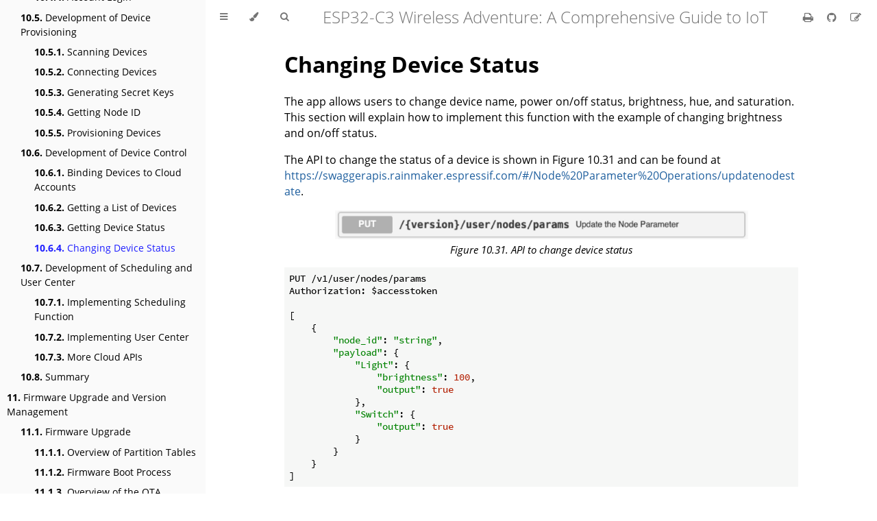

--- FILE ---
content_type: text/html; charset=utf-8
request_url: https://espressif.github.io/esp32-c3-book-en/chapter_10/10.6/10.6.4.html
body_size: 9338
content:
<!DOCTYPE HTML>
<html lang="en" class="sidebar-visible no-js light">
    <head>
        <!-- Book generated using mdBook -->
        <meta charset="UTF-8">
        <title>Changing Device Status - ESP32-C3 Wireless Adventure: A Comprehensive Guide to IoT</title>
                

        <!-- Custom HTML head -->
        

        <meta content="text/html; charset=utf-8" http-equiv="Content-Type">
        <meta name="description" content="A comprehensive guide to IoT">
        <meta name="viewport" content="width=device-width, initial-scale=1">
        <meta name="theme-color" content="#ffffff" />

                <link rel="icon" href="../../favicon.svg">
                        <link rel="shortcut icon" href="../../favicon.png">
                <link rel="stylesheet" href="../../css/variables.css">
        <link rel="stylesheet" href="../../css/general.css">
        <link rel="stylesheet" href="../../css/chrome.css">
                <link rel="stylesheet" href="../../css/print.css" media="print">
        
        <!-- Fonts -->
        <link rel="stylesheet" href="../../FontAwesome/css/font-awesome.css">
                <link rel="stylesheet" href="../../fonts/fonts.css">
        
        <!-- Highlight.js Stylesheets -->
        <link rel="stylesheet" href="../../highlight.css">
        <link rel="stylesheet" href="../../tomorrow-night.css">
        <link rel="stylesheet" href="../../ayu-highlight.css">

        <!-- Custom theme stylesheets -->
        
                <!-- MathJax -->
        <script async type="text/javascript" src="https://cdnjs.cloudflare.com/ajax/libs/mathjax/2.7.1/MathJax.js?config=TeX-AMS-MML_HTMLorMML"></script>
            </head>
    <body>
        <!-- Provide site root to javascript -->
        <script type="text/javascript">
            var path_to_root = "../../";
            var default_theme = window.matchMedia("(prefers-color-scheme: dark)").matches ? "navy" : "light";
        </script>

        <!-- Work around some values being stored in localStorage wrapped in quotes -->
        <script type="text/javascript">
            try {
                var theme = localStorage.getItem('mdbook-theme');
                var sidebar = localStorage.getItem('mdbook-sidebar');

                if (theme.startsWith('"') && theme.endsWith('"')) {
                    localStorage.setItem('mdbook-theme', theme.slice(1, theme.length - 1));
                }

                if (sidebar.startsWith('"') && sidebar.endsWith('"')) {
                    localStorage.setItem('mdbook-sidebar', sidebar.slice(1, sidebar.length - 1));
                }
            } catch (e) { }
        </script>

        <!-- Set the theme before any content is loaded, prevents flash -->
        <script type="text/javascript">
            var theme;
            try { theme = localStorage.getItem('mdbook-theme'); } catch(e) { }
            if (theme === null || theme === undefined) { theme = default_theme; }
            var html = document.querySelector('html');
            html.classList.remove('no-js')
            html.classList.remove('light')
            html.classList.add(theme);
            html.classList.add('js');
        </script>

        <!-- Hide / unhide sidebar before it is displayed -->
        <script type="text/javascript">
            var html = document.querySelector('html');
            var sidebar = 'hidden';
            if (document.body.clientWidth >= 1080) {
                try { sidebar = localStorage.getItem('mdbook-sidebar'); } catch(e) { }
                sidebar = sidebar || 'visible';
            }
            html.classList.remove('sidebar-visible');
            html.classList.add("sidebar-" + sidebar);
        </script>

        <nav id="sidebar" class="sidebar" aria-label="Table of contents">
            <div class="sidebar-scrollbox">
                <ol class="chapter"><li class="chapter-item expanded affix "><a href="../../introduction.html">Introduction</a></li><li class="chapter-item expanded affix "><a href="../../preface/authors_note.html">Author’s Note</a></li><li class="chapter-item expanded affix "><a href="../../preface/how_to_use.html">How to use this book?</a></li><li class="chapter-item expanded affix "><li class="part-title">Preparation</li><li class="chapter-item expanded "><a href="../../chapter_1/index.html"><strong aria-hidden="true">1.</strong> Introduction to IoT</a></li><li><ol class="section"><li class="chapter-item expanded "><a href="../../chapter_1/1.1.html"><strong aria-hidden="true">1.1.</strong> Architecture of IoT</a></li><li class="chapter-item expanded "><a href="../../chapter_1/1.2.html"><strong aria-hidden="true">1.2.</strong> IoT Application in Smart Homes</a></li></ol></li><li class="chapter-item expanded "><a href="../../chapter_2/index.html"><strong aria-hidden="true">2.</strong> Introduction and Practice of IoT Projects</a></li><li><ol class="section"><li class="chapter-item expanded "><a href="../../chapter_2/2.1/index.html"><strong aria-hidden="true">2.1.</strong> Introduction to Typical IoT Projects</a></li><li><ol class="section"><li class="chapter-item expanded "><a href="../../chapter_2/2.1/2.1.1.html"><strong aria-hidden="true">2.1.1.</strong> Basic Modules for Common IoT Devices</a></li><li class="chapter-item expanded "><a href="../../chapter_2/2.1/2.1.2.html"><strong aria-hidden="true">2.1.2.</strong> Basic Modules of Client Applications</a></li><li class="chapter-item expanded "><a href="../../chapter_2/2.1/2.1.3.html"><strong aria-hidden="true">2.1.3.</strong> Introduction to Common IoT Cloud Platforms</a></li></ol></li><li class="chapter-item expanded "><a href="../../chapter_2/2.2/index.html"><strong aria-hidden="true">2.2.</strong> 🧐 Practice: Smart Light Project</a></li><li><ol class="section"><li class="chapter-item expanded "><a href="../../chapter_2/2.2/2.2.1.html"><strong aria-hidden="true">2.2.1.</strong> Project Structure</a></li><li class="chapter-item expanded "><a href="../../chapter_2/2.2/2.2.2.html"><strong aria-hidden="true">2.2.2.</strong> Project Functions</a></li><li class="chapter-item expanded "><a href="../../chapter_2/2.2/2.2.3.html"><strong aria-hidden="true">2.2.3.</strong> Hardware Preparation</a></li><li class="chapter-item expanded "><a href="../../chapter_2/2.2/2.2.4.html"><strong aria-hidden="true">2.2.4.</strong> Development Process</a></li></ol></li><li class="chapter-item expanded "><a href="../../chapter_2/summary.html"><strong aria-hidden="true">2.3.</strong> Summary</a></li></ol></li><li class="chapter-item expanded "><a href="../../chapter_3/index.html"><strong aria-hidden="true">3.</strong> Introduction to ESP RainMaker</a></li><li><ol class="section"><li class="chapter-item expanded "><a href="../../chapter_3/3.1.html"><strong aria-hidden="true">3.1.</strong> What is ESP RainMaker?</a></li><li class="chapter-item expanded "><a href="../../chapter_3/3.2/index.html"><strong aria-hidden="true">3.2.</strong> The Implementation of ESP RainMaker</a></li><li><ol class="section"><li class="chapter-item expanded "><a href="../../chapter_3/3.2/3.2.1.html"><strong aria-hidden="true">3.2.1.</strong> Claiming Service</a></li><li class="chapter-item expanded "><a href="../../chapter_3/3.2/3.2.2.html"><strong aria-hidden="true">3.2.2.</strong> RainMaker Agent</a></li><li class="chapter-item expanded "><a href="../../chapter_3/3.2/3.2.3.html"><strong aria-hidden="true">3.2.3.</strong> Cloud Backend</a></li><li class="chapter-item expanded "><a href="../../chapter_3/3.2/3.2.4.html"><strong aria-hidden="true">3.2.4.</strong> RainMaker Client</a></li></ol></li><li class="chapter-item expanded "><a href="../../chapter_3/3.3.html"><strong aria-hidden="true">3.3.</strong> 🧐 Practice: Key Points for Developing with ESP RainMaker</a></li><li class="chapter-item expanded "><a href="../../chapter_3/3.4/index.html"><strong aria-hidden="true">3.4.</strong> Features of ESP RainMaker</a></li><li><ol class="section"><li class="chapter-item expanded "><a href="../../chapter_3/3.4/3.4.1.html"><strong aria-hidden="true">3.4.1.</strong> User Management</a></li><li class="chapter-item expanded "><a href="../../chapter_3/3.4/3.4.2.html"><strong aria-hidden="true">3.4.2.</strong> End User Features</a></li><li class="chapter-item expanded "><a href="../../chapter_3/3.4/3.4.3.html"><strong aria-hidden="true">3.4.3.</strong> Admin Features</a></li></ol></li><li class="chapter-item expanded "><a href="../../chapter_3/summary.html"><strong aria-hidden="true">3.5.</strong> Summary</a></li></ol></li><li class="chapter-item expanded "><a href="../../chapter_4/index.html"><strong aria-hidden="true">4.</strong> Setting Up Development Environment</a></li><li><ol class="section"><li class="chapter-item expanded "><a href="../../chapter_4/4.1/index.html"><strong aria-hidden="true">4.1.</strong> ESP-IDF Overview</a></li><li><ol class="section"><li class="chapter-item expanded "><a href="../../chapter_4/4.1/4.1.1.html"><strong aria-hidden="true">4.1.1.</strong> ESP-IDF Versions</a></li><li class="chapter-item expanded "><a href="../../chapter_4/4.1/4.1.2.html"><strong aria-hidden="true">4.1.2.</strong> ESP-IDF Git Workflow</a></li><li class="chapter-item expanded "><a href="../../chapter_4/4.1/4.1.3.html"><strong aria-hidden="true">4.1.3.</strong> Choosing a Suitable Version</a></li><li class="chapter-item expanded "><a href="../../chapter_4/4.1/4.1.4.html"><strong aria-hidden="true">4.1.4.</strong> Overview of ESP-IDF SDK Directory</a></li></ol></li><li class="chapter-item expanded "><a href="../../chapter_4/4.2/index.html"><strong aria-hidden="true">4.2.</strong> Setting Up ESP-IDF Development Environment</a></li><li><ol class="section"><li class="chapter-item expanded "><a href="../../chapter_4/4.2/4.2.1.html"><strong aria-hidden="true">4.2.1.</strong> Setting up ESP-IDF Development Environment on Linux</a></li><li class="chapter-item expanded "><a href="../../chapter_4/4.2/4.2.2.html"><strong aria-hidden="true">4.2.2.</strong> Setting up ESP-IDF Development Environment on Windows</a></li><li class="chapter-item expanded "><a href="../../chapter_4/4.2/4.2.3.html"><strong aria-hidden="true">4.2.3.</strong> Setting up ESP-IDF Development Environment on Mac</a></li><li class="chapter-item expanded "><a href="../../chapter_4/4.2/4.2.4.html"><strong aria-hidden="true">4.2.4.</strong> Installing VS Code</a></li><li class="chapter-item expanded "><a href="../../chapter_4/4.2/4.2.5.html"><strong aria-hidden="true">4.2.5.</strong> Introduction to Third-Party Development Environments</a></li></ol></li><li class="chapter-item expanded "><a href="../../chapter_4/4.3/index.html"><strong aria-hidden="true">4.3.</strong> ESP-IDF Compilation System</a></li><li><ol class="section"><li class="chapter-item expanded "><a href="../../chapter_4/4.3/4.3.1.html"><strong aria-hidden="true">4.3.1.</strong> Basic Concepts of Compilation System</a></li><li class="chapter-item expanded "><a href="../../chapter_4/4.3/4.3.2.html"><strong aria-hidden="true">4.3.2.</strong> Project File Structure</a></li><li class="chapter-item expanded "><a href="../../chapter_4/4.3/4.3.3.html"><strong aria-hidden="true">4.3.3.</strong> Default Build Rules of the Compilation System</a></li><li class="chapter-item expanded "><a href="../../chapter_4/4.3/4.3.4.html"><strong aria-hidden="true">4.3.4.</strong> Introduction to the Compilation Script</a></li><li class="chapter-item expanded "><a href="../../chapter_4/4.3/4.3.5.html"><strong aria-hidden="true">4.3.5.</strong> Introduction to Common Commands</a></li></ol></li><li class="chapter-item expanded "><a href="../../chapter_4/4.4/index.html"><strong aria-hidden="true">4.4.</strong> 🧐 Practice: Compiling Example Program “Blink”</a></li><li><ol class="section"><li class="chapter-item expanded "><a href="../../chapter_4/4.4/4.4.1.html"><strong aria-hidden="true">4.4.1.</strong> Example Analysis</a></li><li class="chapter-item expanded "><a href="../../chapter_4/4.4/4.4.2.html"><strong aria-hidden="true">4.4.2.</strong> Compiling the Blink Program</a></li><li class="chapter-item expanded "><a href="../../chapter_4/4.4/4.4.3.html"><strong aria-hidden="true">4.4.3.</strong> Flashing the Blink Program</a></li><li class="chapter-item expanded "><a href="../../chapter_4/4.4/4.4.4.html"><strong aria-hidden="true">4.4.4.</strong> Serial Port Log Analysis of the Blink Program</a></li></ol></li><li class="chapter-item expanded "><a href="../../chapter_4/summary.html"><strong aria-hidden="true">4.5.</strong> Summary</a></li></ol></li><li class="chapter-item expanded "><li class="part-title">Hardware and Driver Development</li><li class="chapter-item expanded "><a href="../../chapter_5/index.html"><strong aria-hidden="true">5.</strong> Hardware Design of Smart Light Products based on ESP32-C3</a></li><li><ol class="section"><li class="chapter-item expanded "><a href="../../chapter_5/5.1.html"><strong aria-hidden="true">5.1.</strong> Features and Composition of Smart Light Products</a></li><li class="chapter-item expanded "><a href="../../chapter_5/5.2/index.html"><strong aria-hidden="true">5.2.</strong> Hardware Design of ESP32-C3 Core System</a></li><li><ol class="section"><li class="chapter-item expanded "><a href="../../chapter_5/5.2/5.2.1.html"><strong aria-hidden="true">5.2.1.</strong> Power Supply</a></li><li class="chapter-item expanded "><a href="../../chapter_5/5.2/5.2.2.html"><strong aria-hidden="true">5.2.2.</strong> Power-on Sequence and System Reset</a></li><li class="chapter-item expanded "><a href="../../chapter_5/5.2/5.2.3.html"><strong aria-hidden="true">5.2.3.</strong> SPI Flash</a></li><li class="chapter-item expanded "><a href="../../chapter_5/5.2/5.2.4.html"><strong aria-hidden="true">5.2.4.</strong> Clock Source</a></li><li class="chapter-item expanded "><a href="../../chapter_5/5.2/5.2.5.html"><strong aria-hidden="true">5.2.5.</strong> RF and Antenna</a></li><li class="chapter-item expanded "><a href="../../chapter_5/5.2/5.2.6.html"><strong aria-hidden="true">5.2.6.</strong> Strapping Pins</a></li><li class="chapter-item expanded "><a href="../../chapter_5/5.2/5.2.7.html"><strong aria-hidden="true">5.2.7.</strong> GPIO and PWM Controller</a></li></ol></li><li class="chapter-item expanded "><a href="../../chapter_5/5.3/index.html"><strong aria-hidden="true">5.3.</strong> 🧐 Practice: Building a Smart Light System with ESP32-C3</a></li><li><ol class="section"><li class="chapter-item expanded "><a href="../../chapter_5/5.3/5.3.1.html"><strong aria-hidden="true">5.3.1.</strong> Selecting Modules</a></li><li class="chapter-item expanded "><a href="../../chapter_5/5.3/5.3.2.html"><strong aria-hidden="true">5.3.2.</strong> Configuring GPIOs of PWM Signals</a></li><li class="chapter-item expanded "><a href="../../chapter_5/5.3/5.3.3.html"><strong aria-hidden="true">5.3.3.</strong> Downloading Firmware and Debugging Interface</a></li><li class="chapter-item expanded "><a href="../../chapter_5/5.3/5.3.4.html"><strong aria-hidden="true">5.3.4.</strong> Guidelines for RF Design</a></li><li class="chapter-item expanded "><a href="../../chapter_5/5.3/5.3.5.html"><strong aria-hidden="true">5.3.5.</strong> Guidelines for Power Supply Design</a></li></ol></li><li class="chapter-item expanded "><a href="../../chapter_5/summary.html"><strong aria-hidden="true">5.4.</strong> Summary</a></li></ol></li><li class="chapter-item expanded "><a href="../../chapter_6/index.html"><strong aria-hidden="true">6.</strong> Driver Development</a></li><li><ol class="section"><li class="chapter-item expanded "><a href="../../chapter_6/6.1.html"><strong aria-hidden="true">6.1.</strong> Driver Development Process</a></li><li class="chapter-item expanded "><a href="../../chapter_6/6.2.html"><strong aria-hidden="true">6.2.</strong> ESP32-C3 Peripheral Applications</a></li><li class="chapter-item expanded "><a href="../../chapter_6/6.3/index.html"><strong aria-hidden="true">6.3.</strong> LED Driver Basics</a></li><li><ol class="section"><li class="chapter-item expanded "><a href="../../chapter_6/6.3/6.3.1.html"><strong aria-hidden="true">6.3.1.</strong> Color Spaces</a></li><li class="chapter-item expanded "><a href="../../chapter_6/6.3/6.3.2.html"><strong aria-hidden="true">6.3.2.</strong> LED Driver</a></li><li class="chapter-item expanded "><a href="../../chapter_6/6.3/6.3.3.html"><strong aria-hidden="true">6.3.3.</strong> LED Dimming</a></li><li class="chapter-item expanded "><a href="../../chapter_6/6.3/6.3.4.html"><strong aria-hidden="true">6.3.4.</strong> Introduction to PWM</a></li></ol></li><li class="chapter-item expanded "><a href="../../chapter_6/6.4/index.html"><strong aria-hidden="true">6.4.</strong> LED Dimming Driver Development</a></li><li><ol class="section"><li class="chapter-item expanded "><a href="../../chapter_6/6.4/6.4.1.html"><strong aria-hidden="true">6.4.1.</strong> Non-Volatile Storage (NVS)</a></li><li class="chapter-item expanded "><a href="../../chapter_6/6.4/6.4.2.html"><strong aria-hidden="true">6.4.2.</strong> LED PWM Controller (LEDC)</a></li><li class="chapter-item expanded "><a href="../../chapter_6/6.4/6.4.3.html"><strong aria-hidden="true">6.4.3.</strong> LED PWM Programming</a></li></ol></li><li class="chapter-item expanded "><a href="../../chapter_6/6.5/index.html"><strong aria-hidden="true">6.5.</strong> 🧐 Practice: Adding Drivers to Smart Light Project</a></li><li><ol class="section"><li class="chapter-item expanded "><a href="../../chapter_6/6.5/6.5.1.html"><strong aria-hidden="true">6.5.1.</strong> Button Driver</a></li><li class="chapter-item expanded "><a href="../../chapter_6/6.5/6.5.2.html"><strong aria-hidden="true">6.5.2.</strong> LED Dimming Driver</a></li></ol></li><li class="chapter-item expanded "><a href="../../chapter_6/summary.html"><strong aria-hidden="true">6.6.</strong> Summary</a></li></ol></li><li class="chapter-item expanded "><li class="part-title">Wireless Communication and Control</li><li class="chapter-item expanded "><a href="../../chapter_7/index.html"><strong aria-hidden="true">7.</strong> Wi-Fi Configuration and Connection</a></li><li><ol class="section"><li class="chapter-item expanded "><a href="../../chapter_7/7.1/index.html"><strong aria-hidden="true">7.1.</strong> Basics of Wi-Fi</a></li><li><ol class="section"><li class="chapter-item expanded "><a href="../../chapter_7/7.1/7.1.1.html"><strong aria-hidden="true">7.1.1.</strong> Introduction to Wi-Fi</a></li><li class="chapter-item expanded "><a href="../../chapter_7/7.1/7.1.2.html"><strong aria-hidden="true">7.1.2.</strong> Evolution of IEEE 802.11</a></li><li class="chapter-item expanded "><a href="../../chapter_7/7.1/7.1.3.html"><strong aria-hidden="true">7.1.3.</strong> Wi-Fi Concepts</a></li><li class="chapter-item expanded "><a href="../../chapter_7/7.1/7.1.4.html"><strong aria-hidden="true">7.1.4.</strong> Wi-Fi Connection</a></li></ol></li><li class="chapter-item expanded "><a href="../../chapter_7/7.2/index.html"><strong aria-hidden="true">7.2.</strong> Basics of Bluetooth</a></li><li><ol class="section"><li class="chapter-item expanded "><a href="../../chapter_7/7.2/7.2.1.html"><strong aria-hidden="true">7.2.1.</strong> Introduction to Bluetooth</a></li><li class="chapter-item expanded "><a href="../../chapter_7/7.2/7.2.2.html"><strong aria-hidden="true">7.2.2.</strong> Bluetooth Concepts</a></li><li class="chapter-item expanded "><a href="../../chapter_7/7.2/7.2.3.html"><strong aria-hidden="true">7.2.3.</strong> Bluetooth Connection</a></li></ol></li><li class="chapter-item expanded "><a href="../../chapter_7/7.3/index.html"><strong aria-hidden="true">7.3.</strong> Wi-Fi Network Configuration</a></li><li><ol class="section"><li class="chapter-item expanded "><a href="../../chapter_7/7.3/7.3.1.html"><strong aria-hidden="true">7.3.1.</strong> Wi-Fi Network Configuration Guide</a></li><li class="chapter-item expanded "><a href="../../chapter_7/7.3/7.3.2.html"><strong aria-hidden="true">7.3.2.</strong> SoftAP</a></li><li class="chapter-item expanded "><a href="../../chapter_7/7.3/7.3.3.html"><strong aria-hidden="true">7.3.3.</strong> SmartConfig</a></li><li class="chapter-item expanded "><a href="../../chapter_7/7.3/7.3.4.html"><strong aria-hidden="true">7.3.4.</strong> Bluetooth</a></li><li class="chapter-item expanded "><a href="../../chapter_7/7.3/7.3.5.html"><strong aria-hidden="true">7.3.5.</strong> Other Methods</a></li></ol></li><li class="chapter-item expanded "><a href="../../chapter_7/7.4/index.html"><strong aria-hidden="true">7.4.</strong> Wi-Fi Programming</a></li><li><ol class="section"><li class="chapter-item expanded "><a href="../../chapter_7/7.4/7.4.1.html"><strong aria-hidden="true">7.4.1.</strong> Wi-Fi Components in ESP-IDF</a></li><li class="chapter-item expanded "><a href="../../chapter_7/7.4/7.4.2.html"><strong aria-hidden="true">7.4.2.</strong> Exercise: Wi-Fi Connection</a></li><li class="chapter-item expanded "><a href="../../chapter_7/7.4/7.4.3.html"><strong aria-hidden="true">7.4.3.</strong> Exercise: Smart Wi-Fi Connection</a></li></ol></li><li class="chapter-item expanded "><a href="../../chapter_7/7.5/index.html"><strong aria-hidden="true">7.5.</strong> 🧐 Practice: Wi-Fi Configuration in Smart Light Project</a></li><li><ol class="section"><li class="chapter-item expanded "><a href="../../chapter_7/7.5/7.5.1.html"><strong aria-hidden="true">7.5.1.</strong> Wi-Fi Connection in Smart Light Project</a></li><li class="chapter-item expanded "><a href="../../chapter_7/7.5/7.5.2.html"><strong aria-hidden="true">7.5.2.</strong> Smart Wi-Fi Configuration</a></li></ol></li><li class="chapter-item expanded "><a href="../../chapter_7/summary.html"><strong aria-hidden="true">7.6.</strong> Summary</a></li></ol></li><li class="chapter-item expanded "><a href="../../chapter_8/index.html"><strong aria-hidden="true">8.</strong> Local Control</a></li><li><ol class="section"><li class="chapter-item expanded "><a href="../../chapter_8/8.1/index.html"><strong aria-hidden="true">8.1.</strong> Introduction to Local Control</a></li><li><ol class="section"><li class="chapter-item expanded "><a href="../../chapter_8/8.1/8.1.1.html"><strong aria-hidden="true">8.1.1.</strong> Application of Local Control</a></li><li class="chapter-item expanded "><a href="../../chapter_8/8.1/8.1.2.html"><strong aria-hidden="true">8.1.2.</strong> Advantages of Local Control</a></li><li class="chapter-item expanded "><a href="../../chapter_8/8.1/8.1.3.html"><strong aria-hidden="true">8.1.3.</strong> Discovering Controlled Devices through Smartphones</a></li><li class="chapter-item expanded "><a href="../../chapter_8/8.1/8.1.4.html"><strong aria-hidden="true">8.1.4.</strong> Data Communication Between Smartphones and Devices</a></li></ol></li><li class="chapter-item expanded "><a href="../../chapter_8/8.2/index.html"><strong aria-hidden="true">8.2.</strong> Common Local Discovery Methods</a></li><li><ol class="section"><li class="chapter-item expanded "><a href="../../chapter_8/8.2/8.2.1.html"><strong aria-hidden="true">8.2.1.</strong> Broadcast</a></li><li class="chapter-item expanded "><a href="../../chapter_8/8.2/8.2.2.html"><strong aria-hidden="true">8.2.2.</strong> Multicast</a></li><li class="chapter-item expanded "><a href="../../chapter_8/8.2/8.2.3.html"><strong aria-hidden="true">8.2.3.</strong> Comparison Between Broadcast and Multicast</a></li><li class="chapter-item expanded "><a href="../../chapter_8/8.2/8.2.4.html"><strong aria-hidden="true">8.2.4.</strong> Multicast Application Protocol mDNS for Local Discovery</a></li></ol></li><li class="chapter-item expanded "><a href="../../chapter_8/8.3/index.html"><strong aria-hidden="true">8.3.</strong> Common Communication Protocols for Local Data</a></li><li><ol class="section"><li class="chapter-item expanded "><a href="../../chapter_8/8.3/8.3.1.html"><strong aria-hidden="true">8.3.1.</strong> Transmission Control Protocol (TCP)</a></li><li class="chapter-item expanded "><a href="../../chapter_8/8.3/8.3.2.html"><strong aria-hidden="true">8.3.2.</strong> HyperText Transfer Protocol (HTTP)</a></li><li class="chapter-item expanded "><a href="../../chapter_8/8.3/8.3.3.html"><strong aria-hidden="true">8.3.3.</strong> User Datagram Protocol (UDP)</a></li><li class="chapter-item expanded "><a href="../../chapter_8/8.3/8.3.4.html"><strong aria-hidden="true">8.3.4.</strong> Constrained Application Protocol (CoAP)</a></li><li class="chapter-item expanded "><a href="../../chapter_8/8.3/8.3.5.html"><strong aria-hidden="true">8.3.5.</strong> Bluetooth Protocol</a></li><li class="chapter-item expanded "><a href="../../chapter_8/8.3/8.3.6.html"><strong aria-hidden="true">8.3.6.</strong> Summary of Data Communication Protocols</a></li></ol></li><li class="chapter-item expanded "><a href="../../chapter_8/8.4/index.html"><strong aria-hidden="true">8.4.</strong> Guarantee of Data Security</a></li><li><ol class="section"><li class="chapter-item expanded "><a href="../../chapter_8/8.4/8.4.1.html"><strong aria-hidden="true">8.4.1.</strong> Introduction to Transport Layer Security (TLS)</a></li><li class="chapter-item expanded "><a href="../../chapter_8/8.4/8.4.2.html"><strong aria-hidden="true">8.4.2.</strong> Introduction to Datagram Transport Layer Security (DTLS)</a></li></ol></li><li class="chapter-item expanded "><a href="../../chapter_8/8.5/index.html"><strong aria-hidden="true">8.5.</strong> 🧐 Practice: Local Control in Smart Light Project</a></li><li><ol class="section"><li class="chapter-item expanded "><a href="../../chapter_8/8.5/8.5.1.html"><strong aria-hidden="true">8.5.1.</strong> Creating a Wi-Fi-based Local Control Server</a></li><li class="chapter-item expanded "><a href="../../chapter_8/8.5/8.5.2.html"><strong aria-hidden="true">8.5.2.</strong> Verifying Local Control Functionality using Scripts</a></li><li class="chapter-item expanded "><a href="../../chapter_8/8.5/8.5.3.html"><strong aria-hidden="true">8.5.3.</strong> Creating a Bluetooth-based Local Control Server</a></li></ol></li><li class="chapter-item expanded "><a href="../../chapter_8/summary.html"><strong aria-hidden="true">8.6.</strong> Summary</a></li></ol></li><li class="chapter-item expanded "><a href="../../chapter_9/index.html"><strong aria-hidden="true">9.</strong> Cloud Control</a></li><li><ol class="section"><li class="chapter-item expanded "><a href="../../chapter_9/9.1.html"><strong aria-hidden="true">9.1.</strong> Introduction to Remote Control</a></li><li class="chapter-item expanded "><a href="../../chapter_9/9.2/index.html"><strong aria-hidden="true">9.2.</strong> Cloud Data Communication Protocols</a></li><li><ol class="section"><li class="chapter-item expanded "><a href="../../chapter_9/9.2/9.2.1.html"><strong aria-hidden="true">9.2.1.</strong> MQTT Introduction</a></li><li class="chapter-item expanded "><a href="../../chapter_9/9.2/9.2.2.html"><strong aria-hidden="true">9.2.2.</strong> MQTT Principles</a></li><li class="chapter-item expanded "><a href="../../chapter_9/9.2/9.2.3.html"><strong aria-hidden="true">9.2.3.</strong> MQTT Message Format</a></li><li class="chapter-item expanded "><a href="../../chapter_9/9.2/9.2.4.html"><strong aria-hidden="true">9.2.4.</strong> Protocol Comparison</a></li><li class="chapter-item expanded "><a href="../../chapter_9/9.2/9.2.5.html"><strong aria-hidden="true">9.2.5.</strong> Setting Up MQTT Broker on Linux and Windows</a></li><li class="chapter-item expanded "><a href="../../chapter_9/9.2/9.2.6.html"><strong aria-hidden="true">9.2.6.</strong> Setting Up MQTT Client Based on ESP-IDF</a></li></ol></li><li class="chapter-item expanded "><a href="../../chapter_9/9.3/index.html"><strong aria-hidden="true">9.3.</strong> Ensuring MQTT Data Security</a></li><li><ol class="section"><li class="chapter-item expanded "><a href="../../chapter_9/9.3/9.3.1.html"><strong aria-hidden="true">9.3.1.</strong> Meaning and Function of Certificates</a></li><li class="chapter-item expanded "><a href="../../chapter_9/9.3/9.3.2.html"><strong aria-hidden="true">9.3.2.</strong> Generating Certificates Locally</a></li><li class="chapter-item expanded "><a href="../../chapter_9/9.3/9.3.3.html"><strong aria-hidden="true">9.3.3.</strong> Configuring MQTT Broker</a></li><li class="chapter-item expanded "><a href="../../chapter_9/9.3/9.3.4.html"><strong aria-hidden="true">9.3.4.</strong> Configuring MQTT Client</a></li></ol></li><li class="chapter-item expanded "><a href="../../chapter_9/9.4/index.html"><strong aria-hidden="true">9.4.</strong> 🧐 Practice: Remote Control through ESP RainMaker</a></li><li><ol class="section"><li class="chapter-item expanded "><a href="../../chapter_9/9.4/9.4.1.html"><strong aria-hidden="true">9.4.1.</strong> ESP RainMaker Basics</a></li><li class="chapter-item expanded "><a href="../../chapter_9/9.4/9.4.2.html"><strong aria-hidden="true">9.4.2.</strong> Node and Cloud Backend Communication Protocol</a></li><li class="chapter-item expanded "><a href="../../chapter_9/9.4/9.4.3.html"><strong aria-hidden="true">9.4.3.</strong> Communication between Client and Cloud Backend</a></li><li class="chapter-item expanded "><a href="../../chapter_9/9.4/9.4.4.html"><strong aria-hidden="true">9.4.4.</strong> User Roles</a></li><li class="chapter-item expanded "><a href="../../chapter_9/9.4/9.4.5.html"><strong aria-hidden="true">9.4.5.</strong> Basic Services</a></li><li class="chapter-item expanded "><a href="../../chapter_9/9.4/9.4.6.html"><strong aria-hidden="true">9.4.6.</strong> Smart Light Example</a></li><li class="chapter-item expanded "><a href="../../chapter_9/9.4/9.4.7.html"><strong aria-hidden="true">9.4.7.</strong> RainMaker App and Third-Party Integrations</a></li></ol></li><li class="chapter-item expanded "><a href="../../chapter_9/summary.html"><strong aria-hidden="true">9.5.</strong> Summary</a></li></ol></li><li class="chapter-item expanded "><a href="../../chapter_10/index.html"><strong aria-hidden="true">10.</strong> Smartphone App Development</a></li><li><ol class="section"><li class="chapter-item expanded "><a href="../../chapter_10/10.1/index.html"><strong aria-hidden="true">10.1.</strong> Introduction to Smartphone App Development</a></li><li><ol class="section"><li class="chapter-item expanded "><a href="../../chapter_10/10.1/10.1.1.html"><strong aria-hidden="true">10.1.1.</strong> Overview of Smartphone App Development</a></li><li class="chapter-item expanded "><a href="../../chapter_10/10.1/10.1.2.html"><strong aria-hidden="true">10.1.2.</strong> Structure of the Android Project</a></li><li class="chapter-item expanded "><a href="../../chapter_10/10.1/10.1.3.html"><strong aria-hidden="true">10.1.3.</strong> Structure of the iOS Project</a></li><li class="chapter-item expanded "><a href="../../chapter_10/10.1/10.1.4.html"><strong aria-hidden="true">10.1.4.</strong> Lifecycle of an Android Activity</a></li><li class="chapter-item expanded "><a href="../../chapter_10/10.1/10.1.5.html"><strong aria-hidden="true">10.1.5.</strong> Lifecycle of iOS ViewController</a></li></ol></li><li class="chapter-item expanded "><a href="../../chapter_10/10.2/index.html"><strong aria-hidden="true">10.2.</strong> Creating a New Smartphone App Project</a></li><li><ol class="section"><li class="chapter-item expanded "><a href="../../chapter_10/10.2/10.2.1.html"><strong aria-hidden="true">10.2.1.</strong> Preparing for Android Development</a></li><li class="chapter-item expanded "><a href="../../chapter_10/10.2/10.2.2.html"><strong aria-hidden="true">10.2.2.</strong> Creating a New Android Project</a></li><li class="chapter-item expanded "><a href="../../chapter_10/10.2/10.2.3.html"><strong aria-hidden="true">10.2.3.</strong> Adding Dependencies for MyRainmaker</a></li><li class="chapter-item expanded "><a href="../../chapter_10/10.2/10.2.4.html"><strong aria-hidden="true">10.2.4.</strong> Permission Request in Android</a></li><li class="chapter-item expanded "><a href="../../chapter_10/10.2/10.2.5.html"><strong aria-hidden="true">10.2.5.</strong> Preparing for iOS Development</a></li><li class="chapter-item expanded "><a href="../../chapter_10/10.2/10.2.6.html"><strong aria-hidden="true">10.2.6.</strong> Creating a New iOS Project</a></li><li class="chapter-item expanded "><a href="../../chapter_10/10.2/10.2.7.html"><strong aria-hidden="true">10.2.7.</strong> Adding Dependencies for MyRainmaker</a></li><li class="chapter-item expanded "><a href="../../chapter_10/10.2/10.2.8.html"><strong aria-hidden="true">10.2.8.</strong> Permission Request in iOS</a></li></ol></li><li class="chapter-item expanded "><a href="../../chapter_10/10.3/index.html"><strong aria-hidden="true">10.3.</strong> Analysis of the App’s Functional Requirements</a></li><li><ol class="section"><li class="chapter-item expanded "><a href="../../chapter_10/10.3/10.3.1.html"><strong aria-hidden="true">10.3.1.</strong> Analysis of the Project’s Functional Requirements</a></li><li class="chapter-item expanded "><a href="../../chapter_10/10.3/10.3.2.html"><strong aria-hidden="true">10.3.2.</strong> Analysis of User Management Requirements</a></li><li class="chapter-item expanded "><a href="../../chapter_10/10.3/10.3.3.html"><strong aria-hidden="true">10.3.3.</strong> Analysis of Device Provisioning and Binding Requirements</a></li><li class="chapter-item expanded "><a href="../../chapter_10/10.3/10.3.4.html"><strong aria-hidden="true">10.3.4.</strong> Analysis of Remote-Control Requirements</a></li><li class="chapter-item expanded "><a href="../../chapter_10/10.3/10.3.5.html"><strong aria-hidden="true">10.3.5.</strong> Analysis of Scheduling Requirements</a></li><li class="chapter-item expanded "><a href="../../chapter_10/10.3/10.3.6.html"><strong aria-hidden="true">10.3.6.</strong> Analysis of User Center Requirements</a></li></ol></li><li class="chapter-item expanded "><a href="../../chapter_10/10.4/index.html"><strong aria-hidden="true">10.4.</strong> Development of User Management</a></li><li><ol class="section"><li class="chapter-item expanded "><a href="../../chapter_10/10.4/10.4.1.html"><strong aria-hidden="true">10.4.1.</strong> Introduction to RainMaker APIs</a></li><li class="chapter-item expanded "><a href="../../chapter_10/10.4/10.4.2.html"><strong aria-hidden="true">10.4.2.</strong> Initiating Communication via Smartphone</a></li><li class="chapter-item expanded "><a href="../../chapter_10/10.4/10.4.3.html"><strong aria-hidden="true">10.4.3.</strong> Account Registration</a></li><li class="chapter-item expanded "><a href="../../chapter_10/10.4/10.4.4.html"><strong aria-hidden="true">10.4.4.</strong> Account Login</a></li></ol></li><li class="chapter-item expanded "><a href="../../chapter_10/10.5/index.html"><strong aria-hidden="true">10.5.</strong> Development of Device Provisioning</a></li><li><ol class="section"><li class="chapter-item expanded "><a href="../../chapter_10/10.5/10.5.1.html"><strong aria-hidden="true">10.5.1.</strong> Scanning Devices</a></li><li class="chapter-item expanded "><a href="../../chapter_10/10.5/10.5.2.html"><strong aria-hidden="true">10.5.2.</strong> Connecting Devices</a></li><li class="chapter-item expanded "><a href="../../chapter_10/10.5/10.5.3.html"><strong aria-hidden="true">10.5.3.</strong> Generating Secret Keys</a></li><li class="chapter-item expanded "><a href="../../chapter_10/10.5/10.5.4.html"><strong aria-hidden="true">10.5.4.</strong> Getting Node ID</a></li><li class="chapter-item expanded "><a href="../../chapter_10/10.5/10.5.5.html"><strong aria-hidden="true">10.5.5.</strong> Provisioning Devices</a></li></ol></li><li class="chapter-item expanded "><a href="../../chapter_10/10.6/index.html"><strong aria-hidden="true">10.6.</strong> Development of Device Control</a></li><li><ol class="section"><li class="chapter-item expanded "><a href="../../chapter_10/10.6/10.6.1.html"><strong aria-hidden="true">10.6.1.</strong> Binding Devices to Cloud Accounts</a></li><li class="chapter-item expanded "><a href="../../chapter_10/10.6/10.6.2.html"><strong aria-hidden="true">10.6.2.</strong> Getting a List of Devices</a></li><li class="chapter-item expanded "><a href="../../chapter_10/10.6/10.6.3.html"><strong aria-hidden="true">10.6.3.</strong> Getting Device Status</a></li><li class="chapter-item expanded "><a href="../../chapter_10/10.6/10.6.4.html" class="active"><strong aria-hidden="true">10.6.4.</strong> Changing Device Status</a></li></ol></li><li class="chapter-item expanded "><a href="../../chapter_10/10.7/index.html"><strong aria-hidden="true">10.7.</strong> Development of Scheduling and User Center</a></li><li><ol class="section"><li class="chapter-item expanded "><a href="../../chapter_10/10.7/10.7.1.html"><strong aria-hidden="true">10.7.1.</strong> Implementing Scheduling Function</a></li><li class="chapter-item expanded "><a href="../../chapter_10/10.7/10.7.2.html"><strong aria-hidden="true">10.7.2.</strong> Implementing User Center</a></li><li class="chapter-item expanded "><a href="../../chapter_10/10.7/10.7.3.html"><strong aria-hidden="true">10.7.3.</strong> More Cloud APIs</a></li></ol></li><li class="chapter-item expanded "><a href="../../chapter_10/summary.html"><strong aria-hidden="true">10.8.</strong> Summary</a></li></ol></li><li class="chapter-item expanded "><a href="../../chapter_11/index.html"><strong aria-hidden="true">11.</strong> Firmware Upgrade and Version Management</a></li><li><ol class="section"><li class="chapter-item expanded "><a href="../../chapter_11/11.1/index.html"><strong aria-hidden="true">11.1.</strong> Firmware Upgrade</a></li><li><ol class="section"><li class="chapter-item expanded "><a href="../../chapter_11/11.1/11.1.1.html"><strong aria-hidden="true">11.1.1.</strong> Overview of Partition Tables</a></li><li class="chapter-item expanded "><a href="../../chapter_11/11.1/11.1.2.html"><strong aria-hidden="true">11.1.2.</strong> Firmware Boot Process</a></li><li class="chapter-item expanded "><a href="../../chapter_11/11.1/11.1.3.html"><strong aria-hidden="true">11.1.3.</strong> Overview of the OTA Mechanism</a></li></ol></li><li class="chapter-item expanded "><a href="../../chapter_11/11.2/index.html"><strong aria-hidden="true">11.2.</strong> Firmware Version Management</a></li><li><ol class="section"><li class="chapter-item expanded "><a href="../../chapter_11/11.2/11.2.1.html"><strong aria-hidden="true">11.2.1.</strong> Firmware Marking</a></li><li class="chapter-item expanded "><a href="../../chapter_11/11.2/11.2.2.html"><strong aria-hidden="true">11.2.2.</strong> Rollback and Anti-Rollback</a></li></ol></li><li class="chapter-item expanded "><a href="../../chapter_11/11.3/index.html"><strong aria-hidden="true">11.3.</strong> 🧐 Practice: Over-the-air (OTA) Example</a></li><li><ol class="section"><li class="chapter-item expanded "><a href="../../chapter_11/11.3/11.3.1.html"><strong aria-hidden="true">11.3.1.</strong> Upgrade Firmware Through a Local Host</a></li><li class="chapter-item expanded "><a href="../../chapter_11/11.3/11.3.2.html"><strong aria-hidden="true">11.3.2.</strong> Upgrade Firmware Through ESP RainMaker</a></li></ol></li><li class="chapter-item expanded "><a href="../../chapter_11/summary.html"><strong aria-hidden="true">11.4.</strong> Summary</a></li></ol></li><li class="chapter-item expanded "><li class="part-title">Optimisation and Mass Production</li><li class="chapter-item expanded "><a href="../../chapter_12/index.html"><strong aria-hidden="true">12.</strong> Power Management and Low-Power Optimisation</a></li><li><ol class="section"><li class="chapter-item expanded "><a href="../../chapter_12/12.1/index.html"><strong aria-hidden="true">12.1.</strong> ESP32-C3 Power Management</a></li><li><ol class="section"><li class="chapter-item expanded "><a href="../../chapter_12/12.1/12.1.1.html"><strong aria-hidden="true">12.1.1.</strong> Dynamic Frequency Scaling</a></li><li class="chapter-item expanded "><a href="../../chapter_12/12.1/12.1.2.html"><strong aria-hidden="true">12.1.2.</strong> Power Management Configuration</a></li></ol></li><li class="chapter-item expanded "><a href="../../chapter_12/12.2/index.html"><strong aria-hidden="true">12.2.</strong> ESP32-C3 Low-Power Mode</a></li><li><ol class="section"><li class="chapter-item expanded "><a href="../../chapter_12/12.2/12.2.1.html"><strong aria-hidden="true">12.2.1.</strong> Modem-sleep mode</a></li><li class="chapter-item expanded "><a href="../../chapter_12/12.2/12.2.2.html"><strong aria-hidden="true">12.2.2.</strong> Light-sleep Mode</a></li><li class="chapter-item expanded "><a href="../../chapter_12/12.2/12.2.3.html"><strong aria-hidden="true">12.2.3.</strong> Deep-sleep mode</a></li><li class="chapter-item expanded "><a href="../../chapter_12/12.2/12.2.4.html"><strong aria-hidden="true">12.2.4.</strong> Current Consumption in Different Power Modes</a></li></ol></li><li class="chapter-item expanded "><a href="../../chapter_12/12.3/index.html"><strong aria-hidden="true">12.3.</strong> Power Management and Low-Power Debugging</a></li><li><ol class="section"><li class="chapter-item expanded "><a href="../../chapter_12/12.3/12.3.1.html"><strong aria-hidden="true">12.3.1.</strong> Log Debugging</a></li><li class="chapter-item expanded "><a href="../../chapter_12/12.3/12.3.2.html"><strong aria-hidden="true">12.3.2.</strong> GPIO Debugging</a></li></ol></li><li class="chapter-item expanded "><a href="../../chapter_12/12.4/index.html"><strong aria-hidden="true">12.4.</strong> Practice: Power Management in Smart Light Project</a></li><li><ol class="section"><li class="chapter-item expanded "><a href="../../chapter_12/12.4/12.4.1.html"><strong aria-hidden="true">12.4.1.</strong> Configuring Power Management Feature</a></li><li class="chapter-item expanded "><a href="../../chapter_12/12.4/12.4.2.html"><strong aria-hidden="true">12.4.2.</strong> Use Power Management Locks</a></li><li class="chapter-item expanded "><a href="../../chapter_12/12.4/12.4.3.html"><strong aria-hidden="true">12.4.3.</strong> Verifying Power Consumption</a></li></ol></li><li class="chapter-item expanded "><a href="../../chapter_12/summary.html"><strong aria-hidden="true">12.5.</strong> Summary</a></li></ol></li><li class="chapter-item expanded "><a href="../../chapter_13/index.html"><strong aria-hidden="true">13.</strong> Enhanced Device Security Features</a></li><li><ol class="section"><li class="chapter-item expanded "><a href="../../chapter_13/13.1/index.html"><strong aria-hidden="true">13.1.</strong> Overview of IoT Device Data Security</a></li><li><ol class="section"><li class="chapter-item expanded "><a href="../../chapter_13/13.1/13.1.1.html"><strong aria-hidden="true">13.1.1.</strong> Why Securing IoT Device Data?</a></li><li class="chapter-item expanded "><a href="../../chapter_13/13.1/13.1.2.html"><strong aria-hidden="true">13.1.2.</strong> Basic Requirements for IoT Device Data Security</a></li></ol></li><li class="chapter-item expanded "><a href="../../chapter_13/13.2/index.html"><strong aria-hidden="true">13.2.</strong> Data Integrity Protection</a></li><li><ol class="section"><li class="chapter-item expanded "><a href="../../chapter_13/13.2/13.2.1.html"><strong aria-hidden="true">13.2.1.</strong> Introduction to Integrity Verification Method</a></li><li class="chapter-item expanded "><a href="../../chapter_13/13.2/13.2.2.html"><strong aria-hidden="true">13.2.2.</strong> Integrity Verification of Firmware Data</a></li><li class="chapter-item expanded "><a href="../../chapter_13/13.2/13.2.3.html"><strong aria-hidden="true">13.2.3.</strong> Example</a></li></ol></li><li class="chapter-item expanded "><a href="../../chapter_13/13.3/index.html"><strong aria-hidden="true">13.3.</strong> Data Confidentiality Protection</a></li><li><ol class="section"><li class="chapter-item expanded "><a href="../../chapter_13/13.3/13.3.1.html"><strong aria-hidden="true">13.3.1.</strong> Introduction to Data Encryption</a></li><li class="chapter-item expanded "><a href="../../chapter_13/13.3/13.3.2.html"><strong aria-hidden="true">13.3.2.</strong> Introduction to Flash Encryption Scheme</a></li><li class="chapter-item expanded "><a href="../../chapter_13/13.3/13.3.3.html"><strong aria-hidden="true">13.3.3.</strong> Flash Encryption Key Storage</a></li><li class="chapter-item expanded "><a href="../../chapter_13/13.3/13.3.4.html"><strong aria-hidden="true">13.3.4.</strong> Working Mode of Flash Encryption</a></li><li class="chapter-item expanded "><a href="../../chapter_13/13.3/13.3.5.html"><strong aria-hidden="true">13.3.5.</strong> Flash Encryption Process</a></li><li class="chapter-item expanded "><a href="../../chapter_13/13.3/13.3.6.html"><strong aria-hidden="true">13.3.6.</strong> Introduction to NVS Encryption</a></li><li class="chapter-item expanded "><a href="../../chapter_13/13.3/13.3.7.html"><strong aria-hidden="true">13.3.7.</strong> Examples of Flash Encryption and NVS Encryption</a></li></ol></li><li class="chapter-item expanded "><a href="../../chapter_13/13.4/index.html"><strong aria-hidden="true">13.4.</strong> Data Legitimacy Protection</a></li><li><ol class="section"><li class="chapter-item expanded "><a href="../../chapter_13/13.4/13.4.1.html"><strong aria-hidden="true">13.4.1.</strong> Introduction to Digital Signature</a></li><li class="chapter-item expanded "><a href="../../chapter_13/13.4/13.4.2.html"><strong aria-hidden="true">13.4.2.</strong> Overview of Secure Boot Scheme</a></li><li class="chapter-item expanded "><a href="../../chapter_13/13.4/13.4.3.html"><strong aria-hidden="true">13.4.3.</strong> Introduction to Software Secure Boot</a></li><li class="chapter-item expanded "><a href="../../chapter_13/13.4/13.4.4.html"><strong aria-hidden="true">13.4.4.</strong> Introduction to Hardware Secure Boot</a></li><li class="chapter-item expanded "><a href="../../chapter_13/13.4/13.4.5.html"><strong aria-hidden="true">13.4.5.</strong> Examples</a></li></ol></li><li class="chapter-item expanded "><a href="../../chapter_13/13.5/index.html"><strong aria-hidden="true">13.5.</strong> Practice: Security Features In Mass Production</a></li><li><ol class="section"><li class="chapter-item expanded "><a href="../../chapter_13/13.5/13.5.1.html"><strong aria-hidden="true">13.5.1.</strong> Flash Encryption and Secure Boot</a></li><li class="chapter-item expanded "><a href="../../chapter_13/13.5/13.5.2.html"><strong aria-hidden="true">13.5.2.</strong> Enabling Flash Encryption and Secure Boot with Batch Flash Tools</a></li><li class="chapter-item expanded "><a href="../../chapter_13/13.5/13.5.3.html"><strong aria-hidden="true">13.5.3.</strong> Enabling Flash Encryption and Secure Boot in Smart Light Project</a></li></ol></li><li class="chapter-item expanded "><a href="../../chapter_13/summary.html"><strong aria-hidden="true">13.6.</strong> Summary</a></li></ol></li><li class="chapter-item expanded "><a href="../../chapter_14/index.html"><strong aria-hidden="true">14.</strong> Firmware Burning and Testing for Mass Production</a></li><li><ol class="section"><li class="chapter-item expanded "><a href="../../chapter_14/14.1/index.html"><strong aria-hidden="true">14.1.</strong> Firmware Burning in Mass Production</a></li><li><ol class="section"><li class="chapter-item expanded "><a href="../../chapter_14/14.1/14.1.1.html"><strong aria-hidden="true">14.1.1.</strong> Defining Data Partitions</a></li><li class="chapter-item expanded "><a href="../../chapter_14/14.1/14.1.2.html"><strong aria-hidden="true">14.1.2.</strong> Firmware Burning</a></li></ol></li><li class="chapter-item expanded "><a href="../../chapter_14/14.2.html"><strong aria-hidden="true">14.2.</strong> Mass Production Testing</a></li><li class="chapter-item expanded "><a href="../../chapter_14/14.3.html"><strong aria-hidden="true">14.3.</strong> Practice: Mass Production Data in Smart Light Project</a></li><li class="chapter-item expanded "><a href="../../chapter_14/summary.html"><strong aria-hidden="true">14.4.</strong> Summary</a></li></ol></li><li class="chapter-item expanded "><a href="../../chapter_15/index.html"><strong aria-hidden="true">15.</strong> ESP Insights: Remote Monitoring Platform</a></li><li><ol class="section"><li class="chapter-item expanded "><a href="../../chapter_15/15.1.html"><strong aria-hidden="true">15.1.</strong> Introduction to ESP Insights</a></li><li class="chapter-item expanded "><a href="../../chapter_15/15.2/index.html"><strong aria-hidden="true">15.2.</strong> Getting Started with ESP Insights</a></li><li><ol class="section"><li class="chapter-item expanded "><a href="../../chapter_15/15.2/15.2.1.html"><strong aria-hidden="true">15.2.1.</strong> Getting Started with ESP Insights in the esp-insights Project</a></li><li class="chapter-item expanded "><a href="../../chapter_15/15.2/15.2.2.html"><strong aria-hidden="true">15.2.2.</strong> Running Example in the esp-insights Project</a></li><li class="chapter-item expanded "><a href="../../chapter_15/15.2/15.2.3.html"><strong aria-hidden="true">15.2.3.</strong> Reporting Coredump Information</a></li><li class="chapter-item expanded "><a href="../../chapter_15/15.2/15.2.4.html"><strong aria-hidden="true">15.2.4.</strong> Customising Logs of Interest</a></li><li class="chapter-item expanded "><a href="../../chapter_15/15.2/15.2.5.html"><strong aria-hidden="true">15.2.5.</strong> Reporting Reboot Reason</a></li><li class="chapter-item expanded "><a href="../../chapter_15/15.2/15.2.6.html"><strong aria-hidden="true">15.2.6.</strong> Reporting Custom Metrics</a></li></ol></li><li class="chapter-item expanded "><a href="../../chapter_15/15.3.html"><strong aria-hidden="true">15.3.</strong> Practice: Using ESP Insights in Smart Light Project</a></li><li class="chapter-item expanded "><a href="../../chapter_15/summary.html"><strong aria-hidden="true">15.4.</strong> Summary</a></li></ol></li></ol>            </div>
            <div id="sidebar-resize-handle" class="sidebar-resize-handle"></div>
        </nav>

        <div id="page-wrapper" class="page-wrapper">

            <div class="page">
                
                <div id="menu-bar-hover-placeholder"></div>
                <div id="menu-bar" class="menu-bar sticky bordered">
                    <div class="left-buttons">
                        <button id="sidebar-toggle" class="icon-button" type="button" title="Toggle Table of Contents" aria-label="Toggle Table of Contents" aria-controls="sidebar">
                            <i class="fa fa-bars"></i>
                        </button>
                        <button id="theme-toggle" class="icon-button" type="button" title="Change theme" aria-label="Change theme" aria-haspopup="true" aria-expanded="false" aria-controls="theme-list">
                            <i class="fa fa-paint-brush"></i>
                        </button>
                        <ul id="theme-list" class="theme-popup" aria-label="Themes" role="menu">
                            <li role="none"><button role="menuitem" class="theme" id="light">Light (default)</button></li>
                            <li role="none"><button role="menuitem" class="theme" id="rust">Rust</button></li>
                            <li role="none"><button role="menuitem" class="theme" id="coal">Coal</button></li>
                            <li role="none"><button role="menuitem" class="theme" id="navy">Navy</button></li>
                            <li role="none"><button role="menuitem" class="theme" id="ayu">Ayu</button></li>
                        </ul>
                                                <button id="search-toggle" class="icon-button" type="button" title="Search. (Shortkey: s)" aria-label="Toggle Searchbar" aria-expanded="false" aria-keyshortcuts="S" aria-controls="searchbar">
                            <i class="fa fa-search"></i>
                        </button>
                                            </div>

                    <h1 class="menu-title">ESP32-C3 Wireless Adventure: A Comprehensive Guide to IoT</h1>

                    <div class="right-buttons">
                                                <a href="../../print.html" title="Print this book" aria-label="Print this book">
                            <i id="print-button" class="fa fa-print"></i>
                        </a>
                                                                        <a href="https://github.com/espressif/esp32-c3-book-en/" title="Git repository" aria-label="Git repository">
                            <i id="git-repository-button" class="fa fa-github"></i>
                        </a>
                                                                        <a href="https://github.com/espressif/esp32-c3-book-en/blob/main/WRITINGS.md" title="Suggest an edit" aria-label="Suggest an edit">
                            <i id="git-edit-button" class="fa fa-edit"></i>
                        </a>
                        
                    </div>
                </div>

                                <div id="search-wrapper" class="hidden">
                    <form id="searchbar-outer" class="searchbar-outer">
                        <input type="search" id="searchbar" name="searchbar" placeholder="Search this book ..." aria-controls="searchresults-outer" aria-describedby="searchresults-header">
                    </form>
                    <div id="searchresults-outer" class="searchresults-outer hidden">
                        <div id="searchresults-header" class="searchresults-header"></div>
                        <ul id="searchresults">
                        </ul>
                    </div>
                </div>
                
                <!-- Apply ARIA attributes after the sidebar and the sidebar toggle button are added to the DOM -->
                <script type="text/javascript">
                    document.getElementById('sidebar-toggle').setAttribute('aria-expanded', sidebar === 'visible');
                    document.getElementById('sidebar').setAttribute('aria-hidden', sidebar !== 'visible');
                    Array.from(document.querySelectorAll('#sidebar a')).forEach(function(link) {
                        link.setAttribute('tabIndex', sidebar === 'visible' ? 0 : -1);
                    });
                </script>

                <div id="content" class="content">
                    <main>
                        <h1 id="changing-device-status"><a class="header" href="#changing-device-status">Changing Device Status</a></h1>
<p>The app allows users to change device name, power on/off status, brightness, hue, and saturation. This section will explain how to implement this function with the example of changing brightness and on/off status.</p>
<p>The API to change the status of a device is shown in Figure 10.31 and can be found at <a href="https://swaggerapis.rainmaker.espressif.com/#/Node%20Parameter%20Operations/updatenodestate">https://swaggerapis.rainmaker.espressif.com/#/Node%20Parameter%20Operations/updatenodestate</a>.</p>
<figure align="center">
    <img src="../../Pics/D10Z/10-31.jpg" width="90%">
    <figcaption>Figure 10.31. API to change device status</figcaption>
</figure>
<pre><code class="language-c">PUT /v1/user/nodes/params
Authorization: $accesstoken

[
    {
        &quot;node_id&quot;: &quot;string&quot;,
        &quot;payload&quot;: {
            &quot;Light&quot;: {
                &quot;brightness&quot;: 100,
                &quot;output&quot;: true
            },
            &quot;Switch&quot;: {
                &quot;output&quot;: true
            }
        }
    }
]
</code></pre>
<p>Among the returned fields, <code>node_id</code> represents the device's unique identifier; <code>Light</code> represents the brightness of the device, and <code>brightness</code> is the specific value; <code>Switch</code> indicates the on/off status of the device.</p>
<h2 id="changing-device-status-in-android"><a class="header" href="#changing-device-status-in-android">Changing device status in Android</a></h2>
<blockquote>
<p>📝 <strong>Source code</strong></p>
<p>For the source code of changing device status in Android, please refer to <a href="https://github.com/espressif/book-esp32c3-iot-projects/blob/main/phone_app/app_android/app/src/main/java/com/espressif/cloudapi/ApiManager.java"><code>book-esp32c3-iot-projects/phone_app/app_android/app/src/main/java/com/espressif/cloudapi/ApiManager.java</code></a>.</p>
</blockquote>
<pre><code class="language-c">public void updateParamValue(final String nodeId, JsonObject body, 
                            final ApiResponseListener listener) {

    apiInterface.updateParamValue(AppConstants.URL_USER_NODES_PARAMS, 
                                accessToken, 
                                nodeId, 
                                body).enqueue(new Callback&lt;ResponseBody&gt;(){
        @Override
        public void onResponse(Call&lt;ResponseBody&gt; call, Response&lt;ResponseBody&gt; response) {
            //Code Omitted
        }

        @Override
        public void onFailure(Call&lt;ResponseBody&gt; call, Throwable t) {
            t.printStackTrace();
            listener.onNetworkFailure(new Exception(t));
        }
    });
}
</code></pre>
<h2 id="changing-device-status-in-ios"><a class="header" href="#changing-device-status-in-ios">Changing device status in iOS</a></h2>
<blockquote>
<p>📝 <strong>Source code</strong></p>
<p>For the source code of changing device status in iOS, please refer to <a href="https://github.com/espressif/book-esp32c3-iot-projects/blob/cf25c67fbcedc44394fd7f90637b745d659f80ff/phone_app/app_ios/ESPRainMaker/ESPRainMaker/AWSCognito/ESPAPIManager.swift"><code>book-esp32c3-iot-projects/phone_app/app_ios/ESPRainMaker/ESPRainMaker/AWSCognito/ESPAPIManager.swift</code></a>.</p>
</blockquote>
<pre><code class="language-c">func setDeviceParam(nodeID: String?, parameter: [String: Any],
                    completionHandler: ((ESPCloudResponseStatus) -&gt; Void)? = nil) {
    NotificationCenter.default.post(Notification(name: Notification.Name
                                (Constants.paramUpdateNotification)))
    if let nodeid = nodeID {
        ESPExtendUserSessionWorker().checkUserSession(){accessToken, error in
            if let token = accessToken {
                let url = Constants.setParam + &quot;?nodeid=&quot; + nodeid
                let headers: HTTPHeaders = [&quot;Content-Type&quot;:
                                            &quot;application/json&quot;, 
                                            &quot;Authorization&quot;: token]
                self.session.request(url, method: .put, 
                                    parameters: parameter, 
                                    encoding: ESPCustomJsonEncoder.default,
                                    headers: headers).responseJSON {response in
                    //Code Omitted
                }
            } else {
                let _ = self.validatedRefreshToken(error: error)
            }
        }
    }
}
</code></pre>
<p>The code above allows users to change the status of a specific device.
So far, we have implemented the functions of account registration,
account login, device scanning, device connection, device provisioning,
device binding, and remote control on RainMaker.</p>

                    </main>

                    <nav class="nav-wrapper" aria-label="Page navigation">
                        <!-- Mobile navigation buttons -->
                                                    <a rel="prev" href="../../chapter_10/10.6/10.6.3.html" class="mobile-nav-chapters previous" title="Previous chapter" aria-label="Previous chapter" aria-keyshortcuts="Left">
                                <i class="fa fa-angle-left"></i>
                            </a>
                        
                                                    <a rel="next" href="../../chapter_10/10.7/index.html" class="mobile-nav-chapters next" title="Next chapter" aria-label="Next chapter" aria-keyshortcuts="Right">
                                <i class="fa fa-angle-right"></i>
                            </a>
                        
                        <div style="clear: both"></div>
                    </nav>
                </div>
            </div>

            <nav class="nav-wide-wrapper" aria-label="Page navigation">
                                    <a rel="prev" href="../../chapter_10/10.6/10.6.3.html" class="nav-chapters previous" title="Previous chapter" aria-label="Previous chapter" aria-keyshortcuts="Left">
                        <i class="fa fa-angle-left"></i>
                    </a>
                
                                    <a rel="next" href="../../chapter_10/10.7/index.html" class="nav-chapters next" title="Next chapter" aria-label="Next chapter" aria-keyshortcuts="Right">
                        <i class="fa fa-angle-right"></i>
                    </a>
                            </nav>

        </div>

        
        
        
                <script type="text/javascript">
            window.playground_copyable = true;
        </script>
        
        
                <script src="../../elasticlunr.min.js" type="text/javascript" charset="utf-8"></script>
        <script src="../../mark.min.js" type="text/javascript" charset="utf-8"></script>
        <script src="../../searcher.js" type="text/javascript" charset="utf-8"></script>
        
        <script src="../../clipboard.min.js" type="text/javascript" charset="utf-8"></script>
        <script src="../../highlight.js" type="text/javascript" charset="utf-8"></script>
        <script src="../../book.js" type="text/javascript" charset="utf-8"></script>

        <!-- Custom JS scripts -->
        
        
    </body>
</html>
